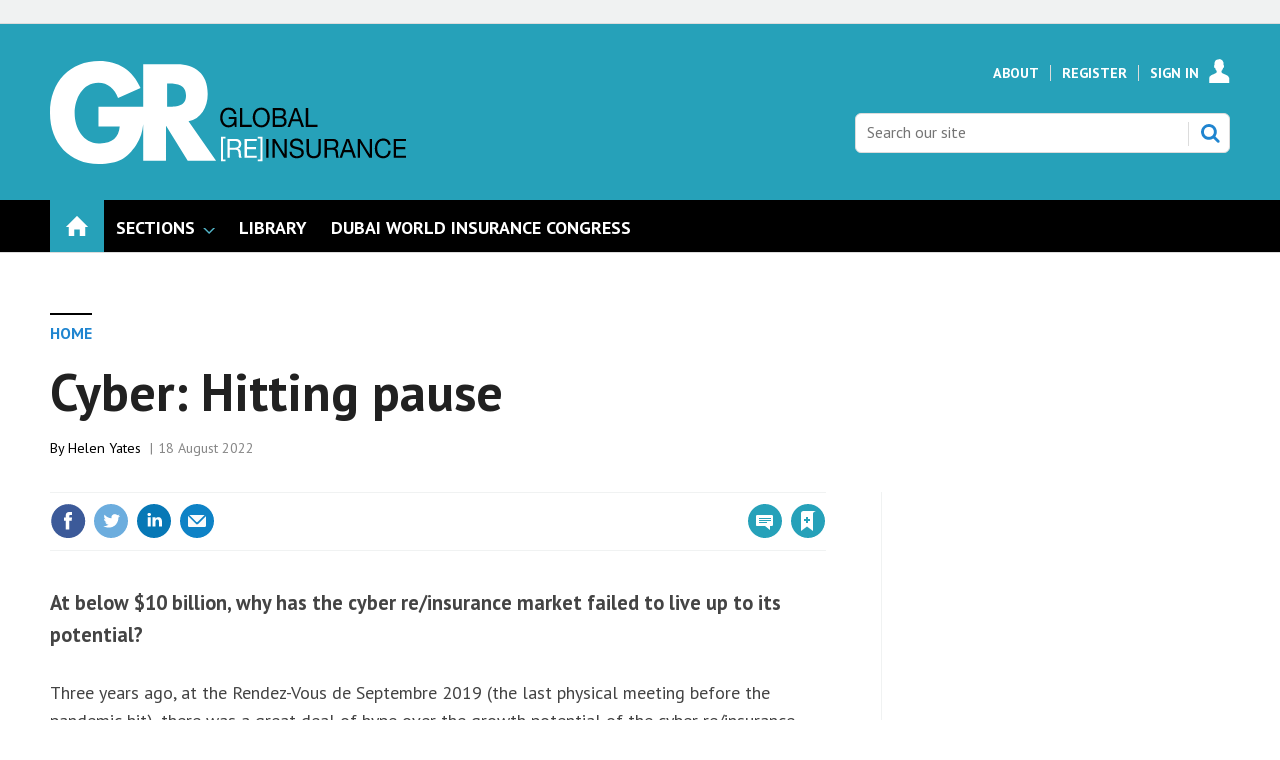

--- FILE ---
content_type: text/html; charset=utf-8
request_url: https://www.globalreinsurance.com/home/cyber-hitting-pause/1442085.article
body_size: 23400
content:

<!DOCTYPE html>
<html lang="en">
<head>
	<meta charset="utf-8">
<link rel="preload" as="style" href="/Magazine/core.css?p=7875617683588423">
<link rel="preload" as="script" href="/Magazine/core.js?p=7875617683588423">
	
    

	
	



<title>Cyber: Hitting pause | News | Global Reinsurance</title>
<meta name="description" content="At below $10 billion, why has the cyber re/insurance market failed to live up to its potential?" />
<meta name="viewport" content="width=device-width, initial-scale=1" />


<meta name="momentnowdate" content="2026-02-02 02:16:09.967"/>
<meta name="momentlocale" content="en-gb"/>
<meta name="momentlocaleformat" content="D MMMM YYYY"/>
<meta name="momentrelative" content="false"/>
<meta name="momentrelativeformat" content="YYYY,MM,DD"/>
<meta name="momentrelativemorethan" content="10"/>

	
    <meta name="pubdate" content="Thu, 18 Aug 2022 10:44 GMT" />
<link rel="canonical" href="https://www.globalreinsurance.com/home/cyber-hitting-pause/1442085.article" />
<meta name="blockthis" content="blockGA" />
<meta name="showwallpaper" content="true" />
<meta name="navcode" content="1968" />
<meta name="primarynavigation" content="Home" />
    <meta property="og:title" content="Cyber: Hitting pause" />
<meta property="og:type" content="Article" />
<meta property="og:url" content="https://www.globalreinsurance.com/home/cyber-hitting-pause/1442085.article" />
<meta property="og:site_name" content="Global Reinsurance" />
<meta property="og:description" content="At below $10 billion, why has the cyber re/insurance market failed to live up to its potential?" />
<meta property="og:image:width" content="1024" />
<meta property="og:image:height" content="536" />
<meta property="og:image" content="https://dbt7a3rwdhupy.cloudfront.net/Pictures/1024x536/2/0/0/92200_barriers_300209.jpg" />
<meta property="og:image:alt" content="Barriers" />

<meta property="twitter:card" content="summary_large_image" />
<meta property="twitter:title" content="Cyber: Hitting pause" />
<meta property="twitter:description" content="At below $10 billion, why has the cyber re/insurance market failed to live up to its potential?" />
<meta property="twitter:image:src" content="https://dbt7a3rwdhupy.cloudfront.net/Pictures/1120xAny/2/0/0/92200_barriers_300209.jpg" />
<meta property="twitter:image:alt" content="Barriers" />

	
<link rel="icon" href="/magazine/dest/graphics/favicons/favicon-32x32.png" />
<!--[if IE]><link rel="shortcut icon" href="/magazine/dest/graphics/favicons/favicon.ico" /><![endif]-->
<link rel="apple-touch-icon-precomposed" href="/magazine/dest/graphics/favicons/apple-touch-icon-precomposed.png" />
<meta name="msapplication-TileImage" content="/magazine/dest/graphics/favicons/mstile-144x144.png" />
<meta name="msapplication-TileColor" content="#ffffff" />
	
	<link href="/Magazine/core.css?p=7875617683588423" rel="stylesheet" type="text/css">
<link href="/Magazine/print.css?p=7875617683588423" rel="stylesheet" type="text/css" media="print">


	
<script src="https://cdnjs.cloudflare.com/ajax/libs/jquery/3.4.1/jquery.min.js" integrity="sha256-CSXorXvZcTkaix6Yvo6HppcZGetbYMGWSFlBw8HfCJo=" crossorigin="anonymous" referrerpolicy="no-referrer"></script>
	
<script>var newLang={"more":{"default":"Show more","searchtype":"Show more","searchdates":"Show more"},"less":{"default":"Show fewer","searchtype":"Show fewer","searchdates":"Show fewer"},"show":{"default":"show"},"hide":{"default":"hide"},"caption":{"show":"show caption","hide":"hide caption"},"carousel":{"play":"play slideshow","pause":"pause slideshow"}};</script>
	
	<script type="text/javascript">
					var IPState = {
					
						useripstate: false,
						useripname: ''
						
					};
				</script>
<script type="text/javascript">
          
					window.dataLayer = window.dataLayer || [];
					window.dataLayer.push({'StoryID':'1442085'});
					window.dataLayer.push({'StoryFormatProperty':'N'});
					
					window.dataLayer.push({'StoryCategories':'|News|Analysis|Homepage Lead|News|GR Free|'});
					
					window.dataLayer.push({'StoryLayout':'Standard'});
					window.dataLayer.push({'StoryWidth':'standard width'});
					
					
					window.dataLayer.push({'StoryLayoutCode':'1'});
					
					window.dataLayer.push({'StoryFormatCode':'1101'});
					
					window.dataLayer.push({'StoryTypeCode':'1058'});
					
					window.dataLayer.push({'StoryCategoriesCodes':'|10536|10537|13253|13383|13488|'});
					
					window.dataLayer.push({'StoryFullNavPath':'|131|1968|'});
					       
					window.dataLayer.push({'UserID':undefined});
					window.dataLayer.push({'NavCode':'1968'});
					window.dataLayer.push({'MicrositeNavCode':'-1'});
					window.dataLayer.push({'NavKey':'1968'});
          
          window.dataLayer.push({'NavigationAreaNavCode':'1968'});
          </script>
<script type="text/javascript">
window.dataLayer.push({'AccessQualificationTypeName':'Free access (anonymous users)'});
window.dataLayer.push({'AccessProductCode':'GROF'});
window.dataLayer.push({'AccessProductName':'Global Reinsurance Online Free'});
window.dataLayer.push({'AccessCount':'0'});
</script>
<script type="text/javascript"> 
//dataLayer array declaration
window.dataLayer = window.dataLayer || [];
window.dataLayer.push({'UserStateLoggedIn':'False'}); 
window.dataLayer.push({'FullNavPath':'|131|1968|'});
window.dataLayer.push({'AccessStatus':'Granted'});
window.dataLayer.push({'Template':'Story'});
window.dataLayer.push({'Title':'Cyber: Hitting pause | News'});
window.dataLayer.push({'StoryAccessControl':'Private'});
window.dataLayer.push({'StoryFormat':'News'});
window.dataLayer.push({'StoryType':'News'});
window.dataLayer.push({'PrimaryNav':'|Main Navigation|Home|'});
window.dataLayer.push({'PrimaryNavCurrent':'Home'});
window.dataLayer.push({'Categories':'|News|Analysis|Homepage Lead|News|GR Free|'});
window.dataLayer.push({'CategoryCodes':'|10536|10537|13253|13383|13488|'});
window.dataLayer.push({'Tags':'|reinsurance|Guy carpenter|Insurance|cyber insurance|Cyber resilience|Cyber|Cyber analytics|Swiss re capital markets|Data and Analytics|Ariel Re|ransomware|systemic risk|Risk modelling|catastrophe risk|DeNexus|'});
window.dataLayer.push({'IssueDate':'01-01-2020'});
window.dataLayer.push({'PublishDate':'18-08-2022'});
</script>
	<meta name="google-site-verification" content="snk4O6KQg42xGS6LfSwEsbEa0XSIIOaNEGcmdshmqZY" />
<link href='https://fonts.googleapis.com/css?family=PT+Sans:400,700&display=swap' rel='stylesheet' type='text/css'>

<style type="text/css">
    .masthead .leaderboard { padding: 9px 0 14px; }
    .grid .more a { color: #26A1B9; text-transform: uppercase; font-size: .8rem; font-weight: 700; }
    .margin-top-5 { margin-top:5%; }
    ul#news-topics { margin:0px; padding:0 0 5px 0; }
    ul#news-topics li { display:inline; padding:0 8px 0 6px; border-right:1px solid #000; font-size:13.8px; }
    ul#news-topics li a { color:#26A1B9; text-decoration:none; font-weight: bold; }
    ul#news-topics li#first { border-right:none; font-size:16px; font-weight:bold; padding:0 0 5px 0; text-transform:uppercase; }
    ul#news-topics li#last { border-right:none; padding:0 0 0 6px; }
    #newsletter-submit { background-color: #999999; padding: 1%; font-family: 'PT Sans'; font-size: 1rem; }
    #newsletters-heading { text-align:center; padding:3px 0 7px 0; background-color:#26A1B9; color:#FFFFFF; text-transform:uppercase; font-weight:700; }
    #newsletter-sign-up { padding:5%; border:1px solid #26A1B9; margin-top: -5px; background: -moz-linear-gradient(-45deg, rgba(255,255,255,1) 0%, rgba(246,246,246,1) 47%, rgba(237,237,237,1) 100%); color: #000; }
    #newsletter-button { width:40%; float:right; padding:1%; text-align: center; background-color:#666666; margin-top: 16%; background-color: #26A1B9; float:left; border-radius: 5px; text-transform: uppercase; }
    #newsletter-button a { color:#FFFFFF; }
    /* .videoblock { padding-bottom: 0; } */
    .layoutIcon.pictureLayout:before { visibility: hidden; }
	 #cookiePolicy { display: none; }
	 .tabbedblocks { background-color: #FFF; }
	 .accessContainer .accessMessage .middleBlock .factfile { background: #26a1b9; }
	 .accessContainer .accessMessage .middleBlock a, .accessContainer .accessMessage .topBlock a { color: #26a1b9 }
#cookiePolicy {display: none;}
#cookiePolicy.show {display:none;}
</style>



<style type="text/css">.inline_image img[width][height]:not(.zoomable-image) {contain: unset;}</style>
<style type="text/css">

@media screen and (max-width: 431px) {
 .DisplayNonMobile {
  display:none;
 }
}

@media screen and (min-width: 432px) {
 .DisplayMobileOnly {
  display:none;
 }
}
</style>


<!-- start script to make sure all category codes can be sent to GA4 as an event -->
<!-- customer dimension has 100 character limit -->
<script>
  (function () {
    const codesObj = window.dataLayer.find(obj => obj.StoryCategoriesCodes);
    if (codesObj && codesObj.StoryCategoriesCodes) {
      const rawCodes = codesObj.StoryCategoriesCodes;
      const categoryArray = rawCodes.split('|').filter(Boolean);

      window.dataLayer.push({
        event: 'story_cat_codes',
        story_category_codes: categoryArray
      });

      console.log('✅ story_cat_codes event pushed with:', categoryArray);
    } else {
      console.warn('⚠️ StoryCategoriesCodes not found in dataLayer.');
    }
  })();
</script>
<!-- end script for category codes event -->
<meta name="robots" content="max-snippet:-1, max-image-preview:large, max-video-preview:-1"/>
<meta name="robots" content="noarchive" />
<meta name="google-site-verification" content="snk4O6KQg42xGS6LfSwEsbEa0XSIIOaNEGcmdshmqZY" />
<script type="text/javascript">
    !function () { var e = function () { var e, t = "__tcfapiLocator", a = [], n = window; for (; n;) { try { if (n.frames[t]) { e = n; break } } catch (e) { } if (n === window.top) break; n = n.parent } e || (!function e() { var a = n.document, r = !!n.frames[t]; if (!r) if (a.body) { var i = a.createElement("iframe"); i.style.cssText = "display:none", i.name = t, a.body.appendChild(i) } else setTimeout(e, 5); return !r }(), n.__tcfapi = function () { for (var e, t = arguments.length, n = new Array(t), r = 0; r < t; r++)n[r] = arguments[r]; if (!n.length) return a; if ("setGdprApplies" === n[0]) n.length > 3 && 2 === parseInt(n[1], 10) && "boolean" == typeof n[3] && (e = n[3], "function" == typeof n[2] && n[2]("set", !0)); else if ("ping" === n[0]) { var i = { gdprApplies: e, cmpLoaded: !1, cmpStatus: "stub" }; "function" == typeof n[2] && n[2](i) } else a.push(n) }, n.addEventListener("message", (function (e) { var t = "string" == typeof e.data, a = {}; try { a = t ? JSON.parse(e.data) : e.data } catch (e) { } var n = a.__tcfapiCall; n && window.__tcfapi(n.command, n.version, (function (a, r) { var i = { __tcfapiReturn: { returnValue: a, success: r, callId: n.callId } }; t && (i = JSON.stringify(i)), e.source.postMessage(i, "*") }), n.parameter) }), !1)) }; "undefined" != typeof module ? module.exports = e : e() }();
</script>
<script type="text/javascript">
function getCookieValue(a) {
    var b = document.cookie.match('(^|;)\\s*' + a + '\\s*=\\s*([^;]+)');
    return b ? b.pop() : '';
}
var googletag = googletag || {};
googletag.cmd = googletag.cmd || [];
( function () {
    window._sp_ = {
        config: {
            baseEndpoint: 'https://a02342.globalreinsurance.com',
            accountId: 52,
            events: {
                onMessageReady: function (choice_id, choice_type) {
                    // saved for later
                },
                onMessageChoiceSelect: function (choice_id, choice_type_id) {
                    // saved for later
                },
                onPrivacyManagerActionStatus: function (pmData) {
                    // saved for later
                }
            }
        }
    }
    __tcfapi('addEventListener', 2, function (tcData, success) {
        if (success && tcData.eventStatus === 'useractioncomplete') {
            var csnt = 'none';
            if (getCookieValue('_sp_enable_dfp_personalized_ads') === 'true') {
                csnt = 'yes';
            } else if (getCookieValue('_sp_enable_dfp_personalized_ads') === 'false') {
                csnt = 'no';
            }
            googletag.cmd.push(function() {
                googletag.pubads().setTargeting('dfpcsnt', csnt);
            });
            // ready to start DFP
        } else if (success && tcData.eventStatus === 'tcloaded') {
            // saved for later
        }
    });
    //  click handler to re-open their correct windows
    $(document).on('click', '.gdpr-option-v2', function (e) {
        e.preventDefault();
        var id = $(this).data('v2-id');
        _sp_.loadPrivacyManagerModal(id);
    });
})();
</script>
<script src="https://a02342.globalreinsurance.com/wrapperMessagingWithoutDetection.js"></script>

<!-- DFP Code -->

<script type='text/javascript'>
    var googletag = googletag || {};
    googletag.cmd = googletag.cmd || [];
    (function() {
    var gads = document.createElement('script');
    gads.async = true;
    gads.type = 'text/javascript';
    var useSSL = 'https:' == document.location.protocol;
    gads.src = (useSSL ? 'https:' : 'http:') +
    '//www.googletagservices.com/tag/js/gpt.js';
    var node = document.getElementsByTagName('script')[0];
    node.parentNode.insertBefore(gads, node);
    })();

    function getCookieValue(a) {
        var b = document.cookie.match('(^|;)\\s*' + a + '\\s*=\\s*([^;]+)');
        return b ? b.pop() : '';
    }
    googletag.cmd.push(function() {
        if(getCookieValue('_sp_enable_dfp_personalized_ads') === 'true') {
            console.log('GDPR: Cookie found and is set to true - setting setRequestNonPersonalizedAds to 0');
            googletag.pubads().setRequestNonPersonalizedAds(0);
        } else {
            console.log('GDPR: Cookie not found or is set to false - setting setRequestNonPersonalizedAds to 1');
            googletag.pubads().setRequestNonPersonalizedAds(1);
        }
    });
</script>


<script type='text/javascript'>

    function getDataLayerVal(keyVal) {
        for (var i = 0; i < window.dataLayer.length; i++) {
          if (dataLayer[i][keyVal] !== undefined) {
            return dataLayer[i][keyVal];
          }
        }
    }

    var showwallpaper;
    if(document.querySelector('meta[name="showwallpaper"]')) {
        showwallpaper = document.querySelector('meta[name="showwallpaper"]').content;
    }
     
	 
	 var gamParentNetworkCode = 154725070;
	 var gamChildNetworkCode = 22694024870;
	 var gamSiteName = 'NQSM_GlobalReinsurance';
	 
	 var googleAccountId = gamParentNetworkCode + ',' + gamChildNetworkCode + '/' + gamSiteName;	 
	 
    
        
    var slotA = 'NQSM_resp_Abacus_GR_AdvertA';
    var slotB = 'NQSM_resp_Abacus_GR_AdvertB';
    var slotC = 'NQSM_resp_Abacus_GR_AdvertC';
    var slotD = 'NQSM_resp_Abacus_GR_AdvertD';
    var slotE = 'NQSM_resp_Abacus_GR_AdvertE';
    var slotF = 'NQSM_resp_Abacus_GR_AdvertF';   
    var mastLB = 'NQSM_resp_Abacus_GR_AdvertMastLB';
    var mastLBUNav = 'NQSM_resp_Abacus_GR_AdvertMastLB_Under';
    var footerLB = 'NQSM_resp_Abacus_GR_AdvertFooterLB';  //added by David R  
    var abovecontentLB = 'NQSM_resp_Abacus_GR_AdvertAboveContentLB';  //added by David R    
    var attachment = 'NQSM_resp_Abacus_GR_AdvertAttach';
    var wallpaper = 'NQSM_resp_Abacus_GR_AdvertWallpaper';
              
    

//document.addEventListener('DOMContentLoaded', function() {
    if (typeof slotA_override != 'undefined') { slotA = slotA_override };
    if (typeof slotB_override != 'undefined') { slotB = slotB_override };
    if (typeof slotC_override != 'undefined') { slotC = slotC_override };
    if (typeof slotD_override != 'undefined') { slotD = slotD_override };
    if (typeof slotE_override != 'undefined') { slotE = slotE_override };
    if (typeof slotF_override != 'undefined') { slotF = slotF_override };
    if (typeof mastLB_override != 'undefined') { mastLB = mastLB_override };   
    if (typeof mastLBUNav_override != 'undefined') { mastLBUNav = mastLBUNav_override  };
    if (typeof abovecontentLB_override != 'undefined') { abovecontentLB = abovecontentLB_override };     //added by David R                                              
    if (typeof footerLB_override != 'undefined') { footerLB = footerLB_override };     //added by David R 
    if (typeof attachment_override != 'undefined') { attachment = attachment_override  };
    if (typeof wallpaper_override != 'undefined') { wallpaper = wallpaper_override };

    
    googletag.cmd.push(function() {

        // Define a size mapping object. The first parameter to addSize is
        // a viewport size, while the second is a list of allowed ad sizes.
        var mapping = googletag.sizeMapping().
        // 320, 0
        addSize([320, 0], [300, 50]).
        // 480, 0
        addSize([480, 0], [300, 75]).
        // 768, 0
        addSize([768, 0], [300, 250]).
        // 1024, 0
        addSize([1024, 0], [300, 350]).build();

        var mapMPU = googletag.sizeMapping().
        // 320, 0
        addSize([320, 0], [[300, 50],[300,75],[320,50],[300,250]]).
        // 768, 0
        addSize([768, 0], [[300, 250]]).
        // 1024, 0
        //addSize([1024, 0], [[300, 250],[300,600]]).build();
        addSize([1024, 0], [[300, 250],[300,50],[300,600]]).build();

        var mapLB = googletag.sizeMapping().
        // 320, 0
        addSize([320, 0], [[300,50],[300,75],[320,50]]).
        //// 601, 0
        addSize([601, 0], [[468,60]]).
        // 768, 0
        addSize([768, 0], [[468,60],[728,90]]).
        // 1024, 0
        addSize([1024, 0], [[468, 60],[728,90],[970,90],[970,250],[940,200]]).build();

        var mapLBUnderNav = googletag.sizeMapping().
        addSize([0, 0], []).
        // 320, 0
        addSize([320, 0], [[300,50],[300,75],[320,50]]).
        //// 601, 0
        addSize([601, 0], [[468,60]]).
        // 768, 0
        addSize([768, 0], [[468,60],[728,90]]).        
        // 1024, 0
        addSize([1050, 0], [[468, 60],[728,90],[970,90],[970,250],[940,200]]).build();

        var mapWallpaper = googletag.sizeMapping().
        addSize([0, 0], []).
        // 1220, 0
        addSize([1220, 0], [1,1]).build();
  

        googletag.defineSlot('/'+googleAccountId+'/'+slotA, [[300, 250], [300, 600], [320, 50], [300, 75], [300, 50]], 'div-gpt-ad-A').defineSizeMapping(mapMPU).addService(googletag.pubads());
        googletag.defineSlot('/'+googleAccountId+'/'+slotB, [[300, 250], [300, 600], [320, 50], [300, 75], [300, 50]], 'div-gpt-ad-B').defineSizeMapping(mapMPU).addService(googletag.pubads());
        googletag.defineSlot('/'+googleAccountId+'/'+slotC, [[300, 250], [300, 600], [320, 50], [300, 75], [300, 50]], 'div-gpt-ad-C').defineSizeMapping(mapMPU).addService(googletag.pubads());
        googletag.defineSlot('/'+googleAccountId+'/'+slotD, [[300, 250], [300, 600], [320, 50], [300, 75], [300, 50]], 'div-gpt-ad-D').defineSizeMapping(mapMPU).addService(googletag.pubads());
        googletag.defineSlot('/'+googleAccountId+'/'+slotE, [[300, 250], [300, 600], [320, 50], [300, 75], [300, 50]], 'div-gpt-ad-E').defineSizeMapping(mapMPU).addService(googletag.pubads());
        googletag.defineSlot('/'+googleAccountId+'/'+slotF, [[300, 250], [300, 600], [320, 50], [300, 75], [300, 50]], 'div-gpt-ad-F').defineSizeMapping(mapMPU).addService(googletag.pubads());
        googletag.defineSlot('/'+googleAccountId+'/'+mastLB, [[970, 250], [970, 90], [940, 200], [728, 90], [468, 60], [320, 50], [300, 75], [300, 50]], 'div-gpt-ad-MastLB').defineSizeMapping(mapLB).addService(googletag.pubads());
        googletag.defineSlot('/'+googleAccountId+'/'+mastLBUNav, [[970, 250], [970, 90], [940, 200], [728, 90], [468, 60], [320, 50], [300, 75], [300, 50]], 'div-gpt-ad-MastLBUNav').defineSizeMapping(mapLBUnderNav).addService(googletag.pubads());
        googletag.defineSlot('/'+googleAccountId+'/'+abovecontentLB, [[970, 250], [970, 90], [940, 200], [728, 90], [468, 60], [320, 50], [300, 75], [300, 50]], 'div-gpt-ad-AboveContentLB').defineSizeMapping(mapLB).addService(googletag.pubads()); //added by David R    
        googletag.defineSlot('/'+googleAccountId+'/'+footerLB, [[970, 250], [970, 90], [940, 200], [728, 90], [468, 60], [320, 50], [300, 75], [300, 50]], 'div-gpt-ad-FooterLB').defineSizeMapping(mapLB).addService(googletag.pubads()); //added by David R
        googletag.defineSlot('/'+googleAccountId+'/'+attachment, [[300, 250], [300, 600], [320, 50], [300, 75], [300, 50]], 'div-gpt-ad-Attach').defineSizeMapping(mapMPU).addService(googletag.pubads());


        if (document.querySelector('#div-gpt-ad-Wallpaper') && showwallpaper) {
            var wallpaperSlot = googletag.defineOutOfPageSlot('/'+googleAccountId+'/'+wallpaper, 'div-gpt-ad-Wallpaper').defineSizeMapping(mapWallpaper).addService(googletag.pubads()).setTargeting('url', document.location.pathname);
            googletag.pubads().addEventListener("slotRenderEnded",function(a){a.slot.getSlotElementId()!=wallpaperSlot.getSlotElementId()||a.isEmpty||(document.querySelector(".wallpaper-ad[data-site-width-1024]")&&(document.body.className+=" site-width-1024"),"true"===showwallpaper&&(document.body.className+=" wallpaper-applied"))});
        };

        getDataLayerVal ('NavCode') ? googletag.pubads().setTargeting('NQSM_GR_navcode', getDataLayerVal('NavCode')) : '';
        getDataLayerVal('StoryID') ? googletag.pubads().setTargeting('NQSM_GR_storycode', getDataLayerVal('StoryID')) : '';
        getDataLayerVal('StoryFormatProperty') ? googletag.pubads().setTargeting('NQSM_GR_storyformat', getDataLayerVal('StoryFormatProperty')) : '';             

        googletag.pubads().collapseEmptyDivs();
        googletag.enableServices();
            
    });
                                                    
window.addEventListener('message', receiveMessage, false);
function receiveMessage(event) {
    if(event.data == 'wallpaper-fireplace') document.body.className+=" wallpaper-fireplace";
    if(document.body.className.match('wallpaper-fireplace')) {
        var mastHeight = document.querySelector('#masthead').offsetHeight,
            wallpaperElement = document.querySelector('.wallpaper-ad').getElementsByTagName('div')[0];
        wallpaperElement.style.top = mastHeight + 'px'
    }
}
</script>

	

<script>
	var EnhancedAdvertisingConfig = {};
</script>

<!--Global Enhanced Adverts JSON definition from PAGETEXT-->


<script>
	$(window).trigger("wvcfe:globalenhancedadvertsinit", [event, EnhancedAdvertisingConfig]);
	
</script>
	
	
	


	<!-- Newsquest Google Tag Manager -->
<script>(function(w,d,s,l,i){w[l]=w[l]||[];w[l].push({'gtm.start':
new Date().getTime(),event:'gtm.js'});var f=d.getElementsByTagName(s)[0],
j=d.createElement(s),dl=l!='dataLayer'?'&l='+l:'';j.async=true;j.src=
'https://www.googletagmanager.com/gtm.js?id='+i+dl;f.parentNode.insertBefore(j,f);
})(window,document,'script','dataLayer','GTM-NFNDFH6');</script>
<!-- End Google Tag Manager -->

<!-- ABACUS Google Tag Manager -->
<script>(function(w,d,s,l,i){w[l]=w[l]||[];w[l].push({'gtm.start':
new Date().getTime(),event:'gtm.js'});var f=d.getElementsByTagName(s)[0],
j=d.createElement(s),dl=l!='dataLayer'?'&l='+l:'';j.async=true;j.src=
'https://www.googletagmanager.com/gtm.js?id='+i+dl;f.parentNode.insertBefore(j,f);
})(window,document,'script','dataLayer','GTM-M9LJZVN');</script>
<!-- End Google Tag Manager -->

</head>
<body id="story" class="M1-master js-disabled  story-style-1 story-format-1058 story-type-1101">
	
	<!-- Newsquest Google Tag Manager (noscript) -->
<noscript><iframe src="https://www.googletagmanager.com/ns.html?id=GTM-NFNDFH6"
height="0" width="0" style="display:none;visibility:hidden"></iframe></noscript>
<!-- End Google Tag Manager (noscript) -->

<!-- Google Tag Manager (noscript) -->
<noscript><iframe src="https://www.googletagmanager.com/ns.html?id=GTM-M9LJZVN"
height="0" width="0" style="display:none;visibility:hidden"></iframe></noscript>
<!-- End Google Tag Manager (noscript) -->
	
<!--[if lte IE 10]>
<link rel="stylesheet" href="/CSS/dest/notsupported.css">
<div class="notSupported">
	<div class="sleeve">
		<span id="logo" class="vector-icon i-brand-logo i-brand-logo-dims"></span>
		<h2>
			Your browser is not supported
		</h2>
		<p>
			Sorry but it looks as if your browser is out of date. To get the best experience using our site we recommend that you upgrade or switch browsers.
		</p>
		<p class="buttonContainer">
			<a class="button" href="https://www.google.co.uk/webhp?ion=1&espv=2&ie=UTF-8#q=update+my+browser" target="_blank">Find a solution</a>
		</p>
	</div>
</div>
<![endif]-->
	<script type="text/javascript">document.body.className = document.body.className.replace('js-disabled', ''); document.cookie = "_js=1; path=/";</script>
	<div id="cookiePolicy" class="container inlinePopUp" data-menu-open-pushed="true">
  <div class="inner-sleeve">
    <form method="post" action="/">
      <fieldset>
        <div>
          <p>This site, like many others, uses small files called cookies to ensure that we give you the best experience on our website. If you continue without changing your settings, we'll assume that you are happy to receive all cookies on this website (<a href="http://www.newsquest.co.uk/cookie-policy/" style="color:#FFF;" target="_blank">Cookie Policy</a>). However, if you would like to, <a href="http://www.aboutcookies.org/Default.aspx?page=1" style="color:#FFF;" target="_blank">you can change your cookie settings</a> at any time.</p>
          <input type="hidden" name="cookiepolicyaccepted" value="yes" />
          <button type="submit" class="continue">OK</button>
        </div>
      </fieldset>
    </form>
  </div>
</div>


	<div id="wrapper">
		
<ul id="skiplinks"><li><a href="#wrapper_sleeve">Skip to main content</a></li><li><a href="#mainnav">Skip to navigation</a></li></ul>
		
<header id="masthead" class="masthead">
	<div class="htmlContent">
  <div id='div-gpt-ad-Wallpaper' class="wallpaper-ad" data-site-width-1024>
    <script type="text/javascript">
        googletag.cmd.push(function() { googletag.display('div-gpt-ad-Wallpaper'); });
    </script>
</div>
</div>
	
	
	<div class="leaderboard">
    <div class="ad ad-style1 no-styles">
        <div class="sleeve">
            <div id='div-gpt-ad-MastLB'>
                <script type='text/javascript'>
                    googletag.cmd.push(function() { googletag.display('div-gpt-ad-MastLB'); });
                </script>
            </div>
        </div>
    </div> 
</div>
	<div class="mast container full" role="banner" data-multi-toggle-menu>
		<div class="inner-sleeve" data-menu-open-pushed>
			<div class="mastheadLogo">
    <a href="/">
        <span class="logoIcon">
            <span class="assistive">Insert Logo text</span>
        </span>
    </a>
</div>
<div id="print_logo">
    <img src="/magazine/dest/graphics/logo/print_logo.png" alt="" />
</div>
<div class="mastheadMobileLogo">
    <a href="/">
        <span class="logoIcon">
            <span class="assistive">Core Test</span>
        </span>
    </a>
</div>
			
			<div class="mastControls">
				<nav data-multi-toggle-item="" class="mastNav loggedout hide"><span class="toggleIcon"><a href="#mastnav" data-toggle-button=""><span class="assistive">Mast navigation</span></a></span><ul id="mastnav" data-toggle-element=""><li><a href="https://www.globalreinsurance.com/about">About</a></li><li><a href="https://account.globalreinsurance.com/register?sourcecode=GRREGTR&amp;returl=https%3a%2f%2fwww.globalreinsurance.com">Register</a></li><li><a class="popup signIn" href="https://www.globalreinsurance.com/sign-in">Sign In</a></li></ul></nav>
				<div class="mastheadSearch hide" data-multi-toggle-item="">
  <span class="toggleIcon">
    <a href="#search" data-toggle-button="">
      <span class="assistive">Search our site</span>
    </a>
  </span>
  <form action="https://www.globalreinsurance.com/searchresults" method="get" id="mastsearch" data-toggle-element="">
    <fieldset>
      <div>
        <label for="search">Search our site</label>
        <input type="text" id="search" value="" name="qkeyword" class="text" placeholder="Search our site" />
        <button class="mastSearch" type="submit">Search</button>
      </div>
    </fieldset>
  </form>
</div>
				

<div class="menuToggle">
	<span class="toggleIcon"><a href="#mobilemenu" data-menu-toggle-button=""><span class="assistive">Menu</span></a></span>
</div>
			</div>
		</div>
	</div>
	<div class="menuContainer">
		<div class="mobileMenu" id="mobilemenu">
  <div class="sleeve">
    <a class="menuClose" href="#wrapper">
      <span>Close<span class="assistive"> menu</span></span>
    </a>
    <ul class="main">
      <li class="home-icon">
        <a href="https://www.globalreinsurance.com/">
          <span>Home</span>
        </a>
      </li>
      <li class="hasChildren ">
        <a href="#">
          <span>Sections</span>
        </a>
        <ul aria-hidden="true" class="subMenu hide">
          <li class="parentBack">
            <a class="toolbar" href="#">
              <span class="header">Back<span class="assistive"> to parent navigation item</span></span>
              <span class="btn backBtn">
                <i></i>
              </span>
            </a>
          </li>
          <li class="parentNav">
            <span>Sections</span>
          </li>
          <li class="">
            <span><span style="color:#B69B78;">REGULARS</span></span>
          </li>
          <li class="">
            <a href="https://www.globalreinsurance.com/sections/news">
              <span>News</span>
            </a>
          </li>
          <li class="">
            <a href="https://www.globalreinsurance.com/sections/analysis">
              <span>Analysis</span>
            </a>
          </li>
          <li class="Break">
            <a href="https://www.globalreinsurance.com/sections/interviews">
              <span>Interviews</span>
            </a>
          </li>
          <li class="">
            <a href="https://www.globalreinsurance.com/sections/industry-reports">
              <span>Industry Reports</span>
            </a>
          </li>
          <li class="">
            <a href="https://www.globalreinsurance.com/sections/dwic-and-measa">
              <span>DWIC and MEASA</span>
            </a>
          </li>
          <li class="">
            <a href="https://www.globalreinsurance.com/sections/monte-carlo">
              <span>Monte Carlo</span>
            </a>
          </li>
          <li class="">
            <a href="https://www.globalreinsurance.com/sections/baden-baden">
              <span>Baden Baden</span>
            </a>
          </li>
          <li class="">
            <a href="https://www.globalreinsurance.com/sections/gaif-2024">
              <span>GAIF 2024</span>
            </a>
          </li>
        </ul>
      </li>
      <li class="">
        <a href="https://www.globalreinsurance.com/library">
          <span>Library</span>
        </a>
      </li>
      <li class="">
        <a href="https://events.globalreinsurance.com/dwic/" class="newWindow">
          <span>DUBAI WORLD INSURANCE CONGRESS</span>
        </a>
      </li>
    </ul>
    
  </div>
</div>
<div class="mobileMenuClose"></div>
		<div id="mainnav" class="desktopNavigation container" data-menu-open-pushed=""><div class="dropdown vanityPanel"><div class="inner-sleeve"></div></div><div class="inner-sleeve"><ul class="main preJS"><li data-navcode="1968" data-rootnavcode="1968" class="current home-icon"><a href="https://www.globalreinsurance.com/"><span>Home</span></a></li><li data-navcode="2486" data-rootnavcode="2486" class="hasChildren twoSubNav"><span>Sections</span><div class="dropdown"><div class="inner-sleeve"><ul><li class="subnav"><ul><li data-navcode="2488" data-rootnavcode="2486" class=""><span><span style="color:#B69B78;">REGULARS</span></span></li><li data-navcode="1817" data-rootnavcode="2486" class=""><a href="https://www.globalreinsurance.com/sections/news"><span>News</span></a></li><li data-navcode="1825" data-rootnavcode="2486" class=""><a href="https://www.globalreinsurance.com/sections/analysis"><span>Analysis</span></a></li><li data-navcode="1833" data-rootnavcode="2486" class="Break"><a href="https://www.globalreinsurance.com/sections/interviews"><span>Interviews</span></a></li></ul></li><li class="subnav"><ul><li data-navcode="3076" data-rootnavcode="2486" class=""><a href="https://www.globalreinsurance.com/sections/industry-reports"><span>Industry Reports</span></a></li><li data-navcode="2501" data-rootnavcode="2486" class=""><a href="https://www.globalreinsurance.com/sections/dwic-and-measa"><span>DWIC and MEASA</span></a></li><li data-navcode="2287" data-rootnavcode="2486" class=""><a href="https://www.globalreinsurance.com/sections/monte-carlo"><span>Monte Carlo</span></a></li><li data-navcode="2491" data-rootnavcode="2486" class=""><a href="https://www.globalreinsurance.com/sections/baden-baden"><span>Baden Baden</span></a></li><li data-navcode="4466" data-rootnavcode="2486" class=""><a href="https://www.globalreinsurance.com/sections/gaif-2024"><span>GAIF 2024</span></a></li></ul></li></ul></div></div></li><li data-navcode="1776" data-rootnavcode="1776"><a href="https://www.globalreinsurance.com/library"><span>Library</span></a></li><li data-navcode="4374" data-rootnavcode="4374"><a href="https://events.globalreinsurance.com/dwic/" class="newWindow"><span>DUBAI WORLD INSURANCE CONGRESS</span></a></li><li class="more hide"><a href="#mobilemenu" data-menu-toggle-button="" aria-expanded="false"><span>
                More<span class="assistive"> navigation items</span></span></a></li></ul></div></div><div class="desktopNavigationSpace"></div>
	</div>
</header>


<div class="ad-style1 showMenuPushed">
    <div class="sleeve">     
         <!-- Insert ad code here -->
        </div></div>
		<div id="wrapper_sleeve" data-menu-open-pushed>
			
    
    <div class="storyLayout standard"></div>

 

    <div class="headerWrapper">
        






        
        <div class="container titleByline">
            <div class="inner-sleeve">
                <div class="storyPrimaryNav"><a href="https://www.globalreinsurance.com/home">Home</a></div>
                
                <div class="story_title">
  <h1>Cyber: Hitting pause</h1>
</div>
<p class="byline meta">
  <span class="author">
    <span class="noLink">By Helen Yates</span>
  </span>
  <span class="date" data-date-timezone="{&quot;publishdate&quot;: &quot;2022-08-18T10:44:00&quot;,&quot;format&quot;: &quot;D MMMM YYYY&quot;}">2022-08-18T10:44:00+01:00</span>
</p>
            </div>
        </div>
    </div>
       


    
    

			<div id="columns" class="container">
				<div id="colwrapper" class="inner-sleeve">
					<div id="colmain" role="main" class="restrictedcontent">
						<div id="content">
							<div id="content_sleeve">
								
    <div class="contentWrapper">
        <div class="storyContentWrapper">
            <div class="pageOptions">
  <ul><!--facebook-->
<li>
<a href="https://www.facebook.com/sharer/sharer.php?u=https%3a%2f%2fwww.globalreinsurance.com%2fhome%2fcyber-hitting-pause%2f1442085.article&e=Cyber%3a+Hitting+pause"  class="facebook" title="Share this on Facebook" target="_blank"></a>
</li>

<!-- twitter-->
<li>
<a href="https://twitter.com/intent/tweet?text=Cyber%3a+Hitting+pause&url=https%3a%2f%2fwww.globalreinsurance.com%2fhome%2fcyber-hitting-pause%2f1442085.article" class="twitter" title="Share this on Twitter" target="_blank"></a>
</li>
<!--linked in-->
<li>
<a href="https://www.linkedin.com/cws/share?url=https%3a%2f%2fwww.globalreinsurance.com%2fhome%2fcyber-hitting-pause%2f1442085.article" class="linkedin" title="Share this on Linked in" target="_blank"></a>
</li><li><a href="mailto:?subject=Cyber: Hitting pause&amp;body=https://www.globalreinsurance.com/home/cyber-hitting-pause/1442085.article" class="email" title="Email this article"></a></li>
  </ul>
  <ul class="pageOptions_right">
    <li aria-live="polite"><a href="#commentsJump" class="commentButton scrollTo"><div class="commentCount"><span class="commentText commentHidden">No comments</span></div>
        <div class="commentIcon">
        </div></a></li>
    <li class=" last" aria-live="polite" data-cache-bust="true" data-ajax-load-content="" data-url="/1442085/bookmark">
    </li>
  </ul>
</div>
            <div class="articleWrapper">
                <div class="articleContent">
                    


                    
                    <div class="standfirst"><p>At below $10 billion, why has the cyber re/insurance market failed to live up to its potential?</p></div><div class="storytext"><p>Three years ago, at the Rendez-Vous de Septembre 2019 (the last physical meeting before the pandemic hit), there was a great deal of hype over the growth potential of the cyber re/insurance market.</p>
<p>Commentators coined the phrase PC&amp;C (property, casualty &amp; cyber) to indicate just how big they thought the market would become. By 2025, it would be worth at least $25 billion, probably more. So what happened?</p>
<p>Three years on we are seeing a continued capacity crunch, with prices on both the commercial and reinsurance side skyrocketing thanks to a profound supply and demand imbalance.</p>
<p>Commercial rate rises of over 300% are not uncommon, according to one Lloyd’s broker. And currently, in 2022, the total size of the global cyber insurance market is estimated at below $10 billion.</p>
<h3 id="Feeling_the_sting"><strong>Feeling the sting</strong></h3>
<p>Stung by a frequency and severity of large losses, many underwriters have retrenched. Ransomware has been a particular problem, responsible of three quarters of cyber claims in 2020, according to AM Best and likely to have been the costliest loss event category in 2021, according to WTW.</p>
<p>In response, carriers have pulled back while reassessing their appetite, wordings and overall capacity, and meanwhile, demand for the product only continues to grow.&nbsp;</p>
<p>There are the fears of spillover from state-sponsored attacks from Russia or China (which have collectively sponsored over 50 so far in 2022, according to Atlas VPN). Attacks targeting critical infrastructure, for instance, rose from less than ten in 2013 to almost 400 in 2020, according to Lloyd’s.</p>
<p>Add all this to concerns over the potential systemic nature of the threat and it is not hard to see why carriers and reinsurers have hit the pause button.</p>
<p>The acceleration of digitisation and reliance on cloud technology during the COVID-crisis, events such as the SolarWinds and Kaseya, have served as a warning of how an accumulation could unfold. These are no longer vague scenarios.</p>
<p>“Traditionally, irrespective of technical price, the market at large proved to be very profitable pre-2019 - and it continued to grow,” says Daniel Carr, head of cyber at Ariel Re.</p>
<p>“That has flipped 180 degrees since 2019 when we saw the first major deterioration in results and we’ve seen elasticity in that process shoot back and questions are asked about what actually is the right price?”</p>
<p>“At the same time, there’s natural growth in demand from the end purchasing population. Now everybody wants the product and you’re on the other side where capital that was once very hungry to give it, is now a little bit more hesitant to do so.”</p>
<h3 id="Cover_but_at_what_cost"><strong></strong>Cover, but at what cost?</h3>
<p>To grow the market, cyber underwriters need access to more reinsurance capacity, and this remains stubbornly elusive, unless you are a cedant that is willing to pay over the odds. For some, there is little choice in the matter.</p>
<p>“More purchases and additional capacity are sought in the marketplace as awareness of systemic cyber events grows and cyber portfolios increase in size, largely driven by the current pricing environment,” explain Anthony Cardonnier and Erica Davis, global co-heads of Cyber at Guy Carpenter.</p>
<p>“Many carriers are reducing capacity exposed,” they continue. “Incumbent reinsurers, due to capacity constraints, may look to reallocate capacity to perceived higher-margin deals.</p>
<p>”Some carriers are scaling back ransomware-related coverages (or not offering coverage at all) for clients that don’t have don’t have adequate controls.”</p>
<p>&nbsp;Many buyers have had little choice but to retain more of the risk on their own balance sheets. And as a result, they are taking a more technical approach.</p>
<p>“We expect the primary market’s actions (both from a rating and underwriting standpoint), and its subsequent profitability turnaround will lead to a greater comfort from reinsurers, which will in turn attract additional capital to the class and relieve some pressure on terms and conditions in the coming reinsurance cycle,” add Cardonnier and Davis.</p>
<h3 id="Tackling_systemic_fears">Tackling systemic fears&nbsp;</h3>
<p>Realistic disaster scenarios can help re/insurers price and manage the risk based on known unknowns, but they only go so far when it comes to accumulation potential.</p>
<p>Whether it is a cloud outage, mass malware or some other cyber event that impacts multiple organisations globally, the ability to better model tail risk is key to unlocking the market.&nbsp;</p>
<p>“The cyber re/insurance market is a really immature market and we are just scratching the surface,” says Jose Seara, founder and chief executive of DeNexus, a cyber risk modelling company.</p>
<p>“Without a true real understanding of the risk there is no way the market can develop and no way the entities buying the risk and putting their capital can buy significantly more, because they do not really understand what they are buying.”</p>
<p>“The market is not sophisticated enough to differentiate between the different ‘flavours’ of cyber, and that is one of the problems for the market to evolve,” he continues.</p>
<p>“It’s like talking about natural catastrophe risk: Hurricane risk in Florida has nothing to do with earthquakes in California aside from the fact that they are both natural catastrophes.”</p>
<p>For the market to get back on track, gain comfort with the risk and offer meaningful capacity, the cyber market will need to better segment the risks presented and get a better handle on wide area events.</p>
<p>There is a role for AI and machine learning, John Coletti, head of Global Cyber at Swiss Re, explains during a media presentation. “Being able to quantify your exposure to a scenario that affects multiple insurers at one time is one of the most critical challenges we have.”&nbsp;</p>
<p>“We can build out the types of Black Swan events and ask, what does it mean to your portfolio?” he continues. “You need a predictive element to understand what the single points of failure (SPOF) might be.</p>
<p>“The market will not grow unless we deal with wide area events and we need to put more capital into the market to help it grow.”</p>
<h3 id="Ringfencing_catastrophic_scenarios"><strong>Ring-fencing catastrophic scenarios</strong></h3>
<p>If plain vanilla-type exposures can be catered to separately to risks that have a catastrophic potential, both the primary and reinsurance market will begin to gain more comfort and should increase their line sizes.</p>
<p>One thing is certain however, underwriting discipline will remain crucial going forward to ensure rates remain reflective of the risks that are being taken on.&nbsp;</p>
<p>For Ariel’s Carr, what is happening at present is reminiscent of what was happening in the property catastrophe market post Hurricane Andrew in the early 1990s.</p>
<p>“I’m not suggesting it’s the same in terms of volume and scale, it’s more the characteristics of the exposure and cyber is even more unique than property cat,” he says.</p>
<p>“There are first-party and third-party exposures so you’ve got a real mix of risk, which can result in individual losses to individual companies, and then there’s also that systemic risk.”</p>
<p>Some markets are beginning to tackle this. Chubb, for instance, now differentiates between ‘limited impact events’ and ‘widespread events’ in its approach to cyber risk. This allows policyholders to tailor coverage levels depending on the exposures they are concerned about, be it ransomware encounters, neglected software abilities or something more systemic in nature.</p>
<p>Beazley is also exploring how to ring-fence its exposure in the event of a cyber catastrophe.</p>
<p>“Whereas pre-2019, you had an insurance product that is trying to do all the cyber things, now it is beginning to flip the other way,” says Carr. “It’s about really understanding the different problem spaces within the wider cyber domain, and then aligning different products and expertise to them to deliver more efficient marketplace.”</p>
<p>While cyber rate hardening is likely to continue into 2023, DeNexus’ Seara is feeling optimistic about the market’s potential beyond that. “Most of the&nbsp;stakeholders we have engaged are now taking a proactive approach to try and understand the risk and develop new products that better meet the client’s needs.</p>
<p>”Hopefully this will bring additional capacity into the market in years to come due to a better understanding of the risk and a better product offering.”</p>
<p><em>Find out more in our annual edition of <a href="https://www.globalreinsurance.com/monte-carlo/gr-monte-carlo-special-annual-edition-coming-soon/1442080.article" target="_blank">Global Reinsurance</a></em></p></div><div id="storytext-end" class="storytext-end"></div>
                </div>
            </div>
            
            <div class="htmlContent">
                
            </div>
        </div>
        



        
	
        <div class="topics"><div class="sleeve"><span class="topicsLabel"></span><h2>Topics</h2><ul class="topicsList"><li><a href="/analysis/10537.subject">Analysis</a></li><li><a href="/ariel-re/1621.tag">Ariel Re</a></li><li><a href="/catastrophe-risk/3700.tag">catastrophe risk</a></li><li><a href="/cyber/1228.tag">Cyber</a></li><li><a href="/cyber-analytics/1363.tag">Cyber analytics</a></li><li><a href="/cyber-insurance/921.tag">cyber insurance</a></li><li><a href="/cyber-resilience/938.tag">Cyber resilience</a></li><li><a href="/data-and-analytics/1602.tag">Data and Analytics</a></li><li><a href="/denexus/4117.tag">DeNexus</a></li><li><a href="/guy-carpenter/452.tag">Guy carpenter</a></li><li><a href="/insurance/716.tag">Insurance</a></li><li><a href="/news/10536.subject">News</a></li><li><a href="/ransomware/1759.tag">ransomware</a></li><li><a href="/reinsurance/123.tag">reinsurance</a></li><li><a href="/risk-modelling/3226.tag">Risk modelling</a></li><li><a href="/swiss-re-capital-markets/1550.tag">Swiss re capital markets</a></li><li><a href="/systemic-risk/2222.tag">systemic risk</a></li></ul></div></div>
	
        <div class="pageOptions">
  <ul><!--facebook-->
<li>
<a href="https://www.facebook.com/sharer/sharer.php?u=https%3a%2f%2fwww.globalreinsurance.com%2fhome%2fcyber-hitting-pause%2f1442085.article&e=Cyber%3a+Hitting+pause"  class="facebook" title="Share this on Facebook" target="_blank"></a>
</li>

<!-- twitter-->
<li>
<a href="https://twitter.com/intent/tweet?text=Cyber%3a+Hitting+pause&url=https%3a%2f%2fwww.globalreinsurance.com%2fhome%2fcyber-hitting-pause%2f1442085.article" class="twitter" title="Share this on Twitter" target="_blank"></a>
</li>
<!--linked in-->
<li>
<a href="https://www.linkedin.com/cws/share?url=https%3a%2f%2fwww.globalreinsurance.com%2fhome%2fcyber-hitting-pause%2f1442085.article" class="linkedin" title="Share this on Linked in" target="_blank"></a>
</li><li><a href="mailto:?subject=Cyber: Hitting pause&amp;body=https://www.globalreinsurance.com/home/cyber-hitting-pause/1442085.article" class="email" title="Email this article"></a></li>
  </ul>
  <ul class="pageOptions_right">
    <li aria-live="polite"><a href="#commentsJump" class="commentButton scrollTo"><div class="commentCount"><span class="commentText commentHidden">No comments</span></div>
        <div class="commentIcon">
        </div></a></li>
    <li class=" last" aria-live="polite" data-cache-bust="true" data-ajax-load-content="" data-url="/1442085/bookmark">
    </li>
  </ul>
</div>
    </div>
    

							</div>
						</div>
					</div>
					<div id="rightcolumn" class="fixedrightcolumn rightcolumn restrictedcontent">
						<div id="rightcolumn_sleeve">
							
    	
    

<!-- 
    BELOW NOT SUPPORT
	Instructions for implementation depending on right or bottom.
	If this in the bottom position then we might need to wrap the code with 
	`
	<div class="container">
		<div class="inner-sleeve">
			// taxanomy-list to go here
		</div>
	</div>
	`


-->




							

<div data-mpu1-reflow></div>
							<div id="rhcreflow-tabletlandscape"></div>
							<div id="rhcreflow-desktop" class="rhc-mostpopular-desktop">
								
								<div class="" data-ajax-load-content="" data-url="/ajax/most?rhs=1&storypage=1" data-reject-parents-mobile="body:not(.enhanced-advertising)" data-reject-parents-desktop="body.story-full-layout:not(.enhanced-advertising)"></div>								
								
							</div>
							<div id="rhcreflow-extra"></div>
							<div id="rhcreflow-extra-end" class="rhcreflow-extra-end"></div>
							
							<div class="ad ad-style2">
   <!-- <p class="notice">Advertisement</p>-->
   <div id='div-gpt-ad-B'>
     <script type="text/javascript">
        googletag.cmd.push(function() { googletag.display('div-gpt-ad-B'); });
     </script>
   </div>
</div>

							
						</div>
					</div>
				</div>
			</div>
			<div class="container bottomAdContainer restrictedcontent">
				<div class="inner-sleeve">
					<div class="bottomAd">
						<div class="leaderboard">
    <div class="ad ad-style1 no-styles">
        <div class="sleeve">
            <div id='div-gpt-ad-MastLBUNav'>
                <script type='text/javascript'>
                    googletag.cmd.push(function() { googletag.display('div-gpt-ad-MastLBUNav'); });
                </script>
            </div>
        </div>
    </div>
</div>
					</div>
				</div>
			</div>

			
    <div class="container relatedVideos restrictedcontent">
        <div class="inner-sleeve">
            <div id="videosreflow-tabletportrait"></div>
            <div id="videosreflow-mobile"></div>
        </div>
    </div>
    <div class="container relatedArticles" id="relatedArticles">
  <div class="inner-sleeve">
    <div class="extras relatedarticles restrictedcontent">
      <div class="relatedarticles_sleeve">
        <div class="extras_heading">
          <h3>Related articles</h3>
        </div>
        <div class="extrasStory listBlocks">
          <div class="contentWrapper loadMoreItems" data-load-more-ajax="">
            <ul data-load-more-context="">
              <li class="">
                <a href="https://www.globalreinsurance.com/home/parametrix-to-pay-claims-after-ms-azure-outage/1443621.article" class="image">
                  <img alt="Cloud risk" loading="lazy" sizes="(max-width:767px) 100px, (max-width: 1179px) 220px, 280px" src="https://dbt7a3rwdhupy.cloudfront.net/Pictures/100x67/0/1/0/95010_Cloud-risk-iStock-539476054.jpg" srcset="https://dbt7a3rwdhupy.cloudfront.net/Pictures/100x67/0/1/0/95010_Cloud-risk-iStock-539476054.jpg 100w,https://dbt7a3rwdhupy.cloudfront.net/Pictures/172x115/0/1/0/95010_Cloud-risk-iStock-539476054.jpg 172w,https://dbt7a3rwdhupy.cloudfront.net/Pictures/220x148/0/1/0/95010_Cloud-risk-iStock-539476054.jpg 220w,https://dbt7a3rwdhupy.cloudfront.net/Pictures/280x188/0/1/0/95010_Cloud-risk-iStock-539476054.jpg 280w" width="100" height="67" class="lazyloaded" />
                </a>
                <div class="storyDetails">
                  <a href="https://www.globalreinsurance.com/news/1058.type" class="storyType">News</a>
                  <h3>
                    <a href="https://www.globalreinsurance.com/home/parametrix-to-pay-claims-after-ms-azure-outage/1443621.article">Parametrix to pay claims after MS Azure Outage</a>
                  </h3>
                  <p class="meta">
                    <span class="date" data-date-timezone="{&quot;publishdate&quot;: &quot;2023-01-26T12:07:00Z&quot;,&quot;format&quot;: &quot;D MMMM YYYY HH:mm&quot;}">2023-01-26T12:07:00Z</span>
                  </p>
                  <p>Outage at the world’s second-ranked cloud service provider brought down multiple regions for nearly three hours</p>
                </div>
              </li>
              <li class="">
                <a href="https://www.globalreinsurance.com/home/industrys-first-cyber-cat-bond-to-unlock-market-potential/1443437.article" class="image">
                  <img alt="innovation rocket startup" loading="lazy" sizes="(max-width:767px) 100px, (max-width: 1179px) 220px, 280px" src="https://dbt7a3rwdhupy.cloudfront.net/Pictures/100x67/6/7/3/94673_innovationrocketstartup_896869.jpg" srcset="https://dbt7a3rwdhupy.cloudfront.net/Pictures/100x67/6/7/3/94673_innovationrocketstartup_896869.jpg 100w,https://dbt7a3rwdhupy.cloudfront.net/Pictures/172x115/6/7/3/94673_innovationrocketstartup_896869.jpg 172w,https://dbt7a3rwdhupy.cloudfront.net/Pictures/220x148/6/7/3/94673_innovationrocketstartup_896869.jpg 220w,https://dbt7a3rwdhupy.cloudfront.net/Pictures/280x188/6/7/3/94673_innovationrocketstartup_896869.jpg 280w" width="100" height="67" class="lazyloaded" />
                </a>
                <div class="storyDetails">
                  <a href="https://www.globalreinsurance.com/news/1058.type" class="storyType">News</a>
                  <h3>
                    <a href="https://www.globalreinsurance.com/home/industrys-first-cyber-cat-bond-to-unlock-market-potential/1443437.article">Industry’s first cyber cat bond to ‘unlock’ market potential</a>
                  </h3>
                  <p class="meta">
                    <span class="date" data-date-timezone="{&quot;publishdate&quot;: &quot;2023-01-09T10:12:00Z&quot;,&quot;format&quot;: &quot;D MMMM YYYY HH:mm&quot;}">2023-01-09T10:12:00Z</span>
                  </p>
                  <p>The $45m bond gives Beazley protection against all perils in excess of a $300m catastrophe event</p>
                </div>
              </li>
              <li class="">
                <a href="https://www.globalreinsurance.com/home/lockton-re-names-oliver-brew-cyber-practice-leader/1442704.article" class="image">
                  <img alt="london business trading" loading="lazy" sizes="(max-width:767px) 100px, (max-width: 1179px) 220px, 280px" src="https://dbt7a3rwdhupy.cloudfront.net/Pictures/100x67/2/8/0/93280_londonbusinesstrading_723169.jpg" srcset="https://dbt7a3rwdhupy.cloudfront.net/Pictures/100x67/2/8/0/93280_londonbusinesstrading_723169.jpg 100w,https://dbt7a3rwdhupy.cloudfront.net/Pictures/172x115/2/8/0/93280_londonbusinesstrading_723169.jpg 172w,https://dbt7a3rwdhupy.cloudfront.net/Pictures/220x148/2/8/0/93280_londonbusinesstrading_723169.jpg 220w,https://dbt7a3rwdhupy.cloudfront.net/Pictures/280x188/2/8/0/93280_londonbusinesstrading_723169.jpg 280w" width="100" height="67" class="lazyloaded" />
                </a>
                <div class="storyDetails">
                  <a href="https://www.globalreinsurance.com/news/1058.type" class="storyType">News</a>
                  <h3>
                    <a href="https://www.globalreinsurance.com/home/lockton-re-names-oliver-brew-cyber-practice-leader/1442704.article">Lockton Re names Oliver Brew cyber practice leader</a>
                  </h3>
                  <p class="meta">
                    <span class="date" data-date-timezone="{&quot;publishdate&quot;: &quot;2022-10-18T12:51:00Z&quot;,&quot;format&quot;: &quot;D MMMM YYYY HH:mm&quot;}">2022-10-18T12:51:00Z</span>
                  </p>
                  <p>Most recently he was part of the CyberCube leadership team and has had senior roles at Aspen, Hiscox and Liberty</p>
                </div>
              </li>
            </ul>
            <div class="loadMoreButtonWrapper" data-load-more-button-wrapper="">
              <button type="button" class="button" data-load-more-button="" data-items-offset="3" data-ajax-url="https://www.globalreinsurance.com/1442085/loadmore?code=ARTICLES" data-items-to-load="8" data-loading-more-text="Loading more articles">
            Load more articles
          </button>
            </div>
          </div>
        </div>
        <div class="fixedrightcolumn rightcolumn">
          <div class="ad ad-style2">
   <!-- <p class="notice">Advertisement</p>-->
   <div id='div-gpt-ad-C' class='adslot'>
     <script type="text/javascript">
        googletag.cmd.push(function() { googletag.display('div-gpt-ad-C'); });
     </script>
   </div>
</div>
        </div>
      </div>
    </div>
  </div>
</div>
<div class="container commentContainer restrictedcontent">
  <div class="inner-sleeve">
    <div class=" extras">
      <a id="commentsJump" class="scrollTarget"></a><div id="commentsHead"><div class="extras_heading"><h3>No comments yet</h3></div></div>
      <div class="extrasStory">
        <div class="contentWrapper">
          <div id="comments_form" class="formbox"><div class="formbox_sleeve"><div class="commentWarningWrapper">
    <div class="commentWarningLeft">
        <span class="commentAvatar"></span>
        <span class="commentWarningText">You're not signed in.</span>
    </div>
    <div class="commentWarningRight">
        <h3>Only registered users can comment on this article.</h3>
            <a class="popup signIn button" href="/sign-in">Sign in</a>
            <a class="button ad-append-return" href="https://account.globalreinsurance.com/register">Register</a>
    </div>
</div></div></div>
          <div id="ajaxCommentsList" aria-live="polite" data-cache-bust="true" data-ajax-load-content="" data-url="/0/1442085/commentlist?cachetoken=1&amp;fh=1&amp;sort="></div></div>
      </div>
      <div class="fixedrightcolumn rightcolumn"><div class="ad ad-style2">
<!--<p class="notice">Advertisement</p>-->
<div id='div-gpt-ad-D' class='adslot'>
     <script type="text/javascript">
        googletag.cmd.push(function() { googletag.display('div-gpt-ad-D'); });
     </script>
   </div>
</div></div></div>
  </div>
</div>
<div class="container relatedArticles" id="moreArticles">
  <div class="inner-sleeve">
    <div class="extras relatedarticles restrictedcontent">
      <div class="relatedarticles_sleeve">
        <div class="extras_heading">
          <h3>More Home</h3>
        </div>
        <div class="extrasStory listBlocks">
          <div class="contentWrapper loadMoreItems" data-load-more-ajax="">
            <ul data-load-more-context="">
              <li class="">
                <a href="https://www.globalreinsurance.com/home/ms-amlin-and-msi-launch-uae-reinsurance-partnership-for-political-risk-and-contract-frustration-cover/1457618.article" class="image">
                  <img alt="Middle East" loading="lazy" sizes="(max-width:767px) 100px, (max-width: 1179px) 220px, 280px" src="https://dbt7a3rwdhupy.cloudfront.net/Pictures/100x67/4/2/1/120421_map_middle_east_region.jpg" srcset="https://dbt7a3rwdhupy.cloudfront.net/Pictures/100x67/4/2/1/120421_map_middle_east_region.jpg 100w,https://dbt7a3rwdhupy.cloudfront.net/Pictures/172x115/4/2/1/120421_map_middle_east_region.jpg 172w,https://dbt7a3rwdhupy.cloudfront.net/Pictures/220x148/4/2/1/120421_map_middle_east_region.jpg 220w,https://dbt7a3rwdhupy.cloudfront.net/Pictures/280x188/4/2/1/120421_map_middle_east_region.jpg 280w" width="100" height="67" class="lazyloaded" />
                </a>
                <div class="storyDetails">
                  <a href="https://www.globalreinsurance.com/news/1058.type" class="storyType">News</a>
                  <h3>
                    <a href="https://www.globalreinsurance.com/home/ms-amlin-and-msi-launch-uae-reinsurance-partnership-for-political-risk-and-contract-frustration-cover/1457618.article">MS Amlin and MSI launch UAE reinsurance partnership for political risk and contract frustration cover</a>
                  </h3>
                  <p class="meta">
                    <span class="date" data-date-timezone="{&quot;publishdate&quot;: &quot;2026-01-29T09:23:00Z&quot;,&quot;format&quot;: &quot;D MMMM YYYY HH:mm&quot;}">2026-01-29T09:23:00Z</span>
                  </p>
                  <p>Dubai insurer collaboration with its Japanese parent group supports Middle East growth strategy as demand rises from lenders and credit providers across the region</p>
                </div>
              </li>
              <li class="">
                <a href="https://www.globalreinsurance.com/home/renewals-saw-reinsurers-keen-to-deploy-capital-buyers-focused-on-banking-savings-gallagher-res-kerton/1457613.article" class="image">
                  <img alt="Ian Kerton" loading="lazy" sizes="(max-width:767px) 100px, (max-width: 1179px) 220px, 280px" src="https://dbt7a3rwdhupy.cloudfront.net/Pictures/100x67/4/1/1/120411_iankerton_951188.jpg" srcset="https://dbt7a3rwdhupy.cloudfront.net/Pictures/100x67/4/1/1/120411_iankerton_951188.jpg 100w,https://dbt7a3rwdhupy.cloudfront.net/Pictures/172x115/4/1/1/120411_iankerton_951188.jpg 172w,https://dbt7a3rwdhupy.cloudfront.net/Pictures/220x148/4/1/1/120411_iankerton_951188.jpg 220w,https://dbt7a3rwdhupy.cloudfront.net/Pictures/280x188/4/1/1/120411_iankerton_951188.jpg 280w" width="100" height="67" class="lazyloaded" />
                </a>
                <div class="storyDetails">
                  <a href="https://www.globalreinsurance.com/news/1058.type" class="storyType">News</a>
                  <h3>
                    <a href="https://www.globalreinsurance.com/home/renewals-saw-reinsurers-keen-to-deploy-capital-buyers-focused-on-banking-savings-gallagher-res-kerton/1457613.article">Renewals saw reinsurers keen to deploy capital, buyers focused on banking savings – Gallagher Re’s Kerton</a>
                  </h3>
                  <p class="meta">
                    <span class="date" data-date-timezone="{&quot;publishdate&quot;: &quot;2026-01-28T13:44:00Z&quot;,&quot;format&quot;: &quot;D MMMM YYYY HH:mm&quot;}">2026-01-28T13:44:00Z</span>
                  </p>
                  <p>Three years of strong profitability left reinsurers comfortable with their risks despite softened rates, while cedants prioritised reduced cost over additional protection</p>
                </div>
              </li>
              <li class="">
                <a href="https://www.globalreinsurance.com/home/persistent-threats-low-sophistication-pool-re-maps-substantial-uk-terrorism-risk-landscape/1457612.article" class="image">
                  <img alt="Pool Re terrorism report cover" loading="lazy" sizes="(max-width:767px) 100px, (max-width: 1179px) 220px, 280px" src="https://dbt7a3rwdhupy.cloudfront.net/Pictures/100x67/4/0/8/120408_poolreterrorismreportcover_906400.jpg" srcset="https://dbt7a3rwdhupy.cloudfront.net/Pictures/100x67/4/0/8/120408_poolreterrorismreportcover_906400.jpg 100w,https://dbt7a3rwdhupy.cloudfront.net/Pictures/172x115/4/0/8/120408_poolreterrorismreportcover_906400.jpg 172w,https://dbt7a3rwdhupy.cloudfront.net/Pictures/220x148/4/0/8/120408_poolreterrorismreportcover_906400.jpg 220w,https://dbt7a3rwdhupy.cloudfront.net/Pictures/280x188/4/0/8/120408_poolreterrorismreportcover_906400.jpg 280w" width="100" height="67" class="lazyloaded" />
                </a>
                <div class="storyDetails">
                  <a href="https://www.globalreinsurance.com/news/1058.type" class="storyType">News</a>
                  <h3>
                    <a href="https://www.globalreinsurance.com/home/persistent-threats-low-sophistication-pool-re-maps-substantial-uk-terrorism-risk-landscape/1457612.article">Persistent threats, low sophistication: Pool Re maps ‘substantial’ UK terrorism risk landscape</a>
                  </h3>
                  <p class="meta">
                    <span class="date" data-date-timezone="{&quot;publishdate&quot;: &quot;2026-01-28T13:34:00Z&quot;,&quot;format&quot;: &quot;D MMMM YYYY HH:mm&quot;}">2026-01-28T13:34:00Z</span>
                  </p>
                  <p>Pool Re’s latest report finds the UK threat level remains “substantial”, with lone actors and simple methodologies dominating risk, even as higher-end capabilities persist at the margins</p>
                </div>
              </li>
            </ul>
            <div class="loadMoreButtonWrapper" data-load-more-button-wrapper="">
              <button type="button" class="button" data-load-more-button="" data-items-offset="3" data-ajax-url="https://www.globalreinsurance.com/1442085/loadmore?code=MORE" data-items-to-load="8" data-loading-more-text="Loading more articles">
            Load more articles
          </button>
            </div>
          </div>
        </div>
        <div class="fixedrightcolumn rightcolumn">
          <div class="ad ad-style2">
<!--<p class="notice">Advertisement</p>-->
<div id='div-gpt-ad-E' class='adslot'>
     <script type="text/javascript">
        googletag.cmd.push(function() { googletag.display('div-gpt-ad-E'); });
     </script>
   </div>
</div>
        </div>
      </div>
    </div>
  </div>
</div>


    <div class="container"><div class="inner-sleeve"><div id="rhcreflow-tabletportrait"></div><div id="rhcreflow-mobile"></div></div></div><div id="mobile-drop-zone"></div>


			
			<div class="container storyBottomMostPopularContainer">
				<div class="inner-sleeve">
					<div class="extrasStory">
						<div class="contentWrapper">
							<div class="tab-widget-10" data-ajax-load-content="" data-url="/ajax/most?bottom=1&storypage=1"></div>
						</div>
					</div>
					<div class="fixedrightcolumn rightcolumn">
						
					</div>
				</div>
			</div>
			
			

<div class="footer_ad">
	<div class="footer_ad_strip">
		<div class="ad">
			
		</div>
	</div>
</div>
			
<div id="footer" class="footer" role="contentinfo">
	<div class="container footerTopNavPageText">
		<div class="inner-sleeve">
			<div class="nav topNav"><ul><li class="first"><a href="https://www.globalreinsurance.com/about-us">About us</a></li><li class=""><a href="https://www.globalreinsurance.com/contact-us">Contact Us</a></li><li class=""><a href="https://www.globalreinsurance.com/terms-and-conditions">Terms & Conditions</a></li><li class=""><a href="http://www.newsquest.co.uk/privacy-policy/" class="newWindow">Privacy</a></li><li class=""><a href="http://www.youronlinechoices.com/uk/" class="newWindow">AdChoices</a></li><li class=""><a href="http://www.newsquest.co.uk/cookie-policy/" class="newWindow">Cookies</a></li><li class="last"><a href="https://www.globalreinsurance.com/faq">FAQ</a></li></ul></div><div class="footerSocial">
    <span class="footerSocialText"><strong>More from Global Reinsurance</strong></span>
    <ul>
        <li class="footerSocialTwitter">
            <a href="https://twitter.com/globalreins" target="_blank">Connect with us on Twitter</a>
        </li>
        <li class="footerSocialLinkedin">
            <a href="https://www.linkedin.com/groups/GR-Global-Insurance-Intelligence-4634217" target="_blank">Connect with us on LinkedIn</a>
        </li>
        <li class="footerSocialEmail">
            <a href="https://account.globalreinsurance.com/register" target="_blank">Email sign up</a>
        </li>
    </ul>
</div>
		</div>
	</div>
	<div class="container bottomNav"><div class="inner-sleeve"><ul><li class="first"><a href="https://www.globalreinsurance.com/sign-in">Sign In</a></li><li><a href="https://www.globalreinsurance.com/sign-out">Sign Out</a></li><li><a href="https://www.globalreinsurance.com/forgotten-password">Forgotten Password</a></li><li><a href="https://www.globalreinsurance.com/contributors">Contributors</a></li><li><a href="https://www.globalreinsurance.com/feedback">Feedback</a></li><li class="last">&copy; GR 2026</li></ul></div></div>		
	<div class="bottom">
		<div class="container footerBottomNavPageText">
			<div class="inner-sleeve">
				<div style="font-size: .889rem; text-align:center; padding-top:20px;">Part of the Insurance and Risk group of Newsquest Specialist Media</div>

<div style="text-align:center;padding-top:10px">
<a href="https://www.globalreinsurance.com" target="_self"><img src="https://d9x705hv73pny.cloudfront.net/Pictures/480xAny/P/web/b/c/v/grfooterlogo200x100_999384.png" alt="Global Reinsurance" border="0"/></a>
<a href="https://www.insurancetimes.co.uk" target="_blank"><img src="https://d9x705hv73pny.cloudfront.net/Pictures/480xAny/P/web/b/c/v/itfooterlogo200x100_937495.png" alt="Insurance Times" border="0"/></a>
<a href="https://www.strategic-risk-global.com" target="_blank"><img src="https://d9x705hv73pny.cloudfront.net/Pictures/480xAny/P/web/b/c/v/srfooterlogo230x100_984346.png" alt="StrategicRISK" border="0"/></a>
</div>

<div style="font-size: .889rem; text-align:center; padding-top:10px;">Published by Newsquest Media Group Limited, <span class="DisplayMobileOnly"><br/></span>registered in England &amp; Wales with number 01676637<br/>at The Echo Building, 18 Albert Road, Bournemouth, <span class="DisplayMobileOnly"><br/></span>England, BH1 1BZ - a Gannett company</div>
				<p class="webvision">Site powered by <a href="https://www.abacusemedia.com/webvisioncloud">Webvision Cloud</a></p>
			</div>
		</div>
	</div>
</div>

		</div>
	</div>
	<script src="/Magazine/core.js?p=7875617683588423" defer></script>
	
	<!-- copyright popup -->
<script type="text/javascript">
    if(window.location.href.indexOf(".article") != -1) {
        document.write("<script type=\"text\/javascript\" src=\"https:\/\/d2rnqnt0gckh74.cloudfront.net\/Uploads\/b\/f\/s\/grcopyright_788885.js?rssLink==rsshome.aspx&headlineElement==div.story_title h1&descriptionElement==meta[name='description']&shareElement==div.pageOptions li:eq(2)\"><\/script>");
    }
</script>

	
    

	
	
 </body>
</html>